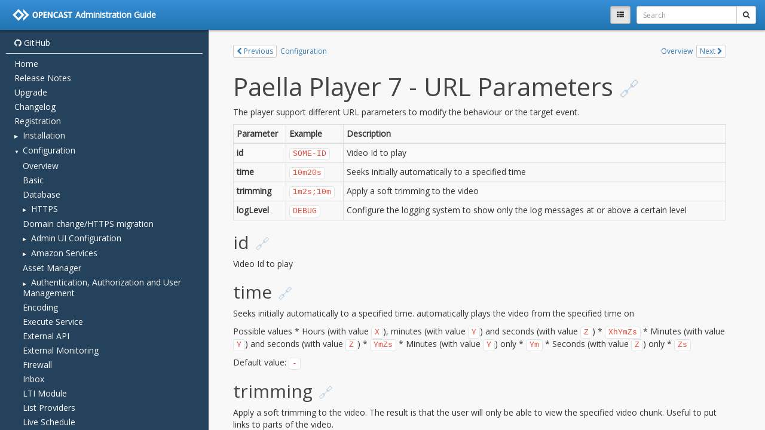

--- FILE ---
content_type: text/html; charset=utf-8
request_url: https://docs.opencast.org/r/16.x/admin/configuration/player/paella.player7/url.parameter/
body_size: 1824
content:
<!DOCTYPE html>
<html lang="en">
<head>
  
  
    <meta charset="utf-8">
    <meta http-equiv="X-UA-Compatible" content="IE=edge">
    <meta name="viewport" content="width=device-width, initial-scale=1.0">
    
    
    
    <link rel="shortcut icon" href="../../../../img/favicon.ico">
    <meta name="viewport" content="width=device-width, initial-scale=1.0, maximum-scale=1.0, user-scalable=0" />
    <title>URL Parameters - Administration Guide</title>
    <link href="../../../../css/bootstrap-3.3.7.min.css" rel="stylesheet">
    <link href="../../../../css/font-awesome-4.7.0.css" rel="stylesheet">
    <link href="../../../../css/base.css" rel="stylesheet">
    <link rel="stylesheet" href="../../../../css/highlight.css">
    <link href="../../../../css/extra.css" rel="stylesheet">
    <!-- HTML5 shim and Respond.js IE8 support of HTML5 elements and media queries -->
    <!--[if lt IE 9]>
        <script src="https://oss.maxcdn.com/libs/html5shiv/3.7.0/html5shiv.js"></script>
        <script src="https://oss.maxcdn.com/libs/respond.js/1.3.0/respond.min.js"></script>
    <![endif]-->

    <script src="../../../../js/jquery-3.2.1.min.js"></script>
    <script src="../../../../js/bootstrap-3.3.7.min.js"></script>
    <script src="../../../../js/highlight.pack.js"></script>
    
    <base target="_top">
    <script>
      var base_url = '../../../..';
      var is_top_frame = false;
        
        var pageToc = [
          {title: "Paella Player 7 - URL Parameters", url: "#_top", children: [
              {title: "id", url: "#id" },
              {title: "time", url: "#time" },
              {title: "trimming", url: "#trimming" },
              {title: "logLevel", url: "#loglevel" },
              {title: "Example", url: "#example" },
              {title: "Security Parameters", url: "#security-parameters" },
          ]},
        ];

    </script>
    <script src="../../../../js/base.js"></script>
      <script src="../../../../javascript/extra.js"></script>
      <script src="../../../../javascript/popper.js"></script>
      <script src="../../../../javascript/tippy.js"></script> 
</head>

<body>
<script>
if (is_top_frame) { $('body').addClass('wm-top-page'); }
</script>



<div class="container-fluid wm-page-content">
  <a name="_top"></a>
    

    
    
      
    

  <div class="row wm-article-nav-buttons" role="navigation" aria-label="navigation">
    
    <div class="wm-article-nav pull-right">
      <a href="../plugins/" class="btn btn-xs btn-default pull-right">
        Next
        <i class="fa fa-chevron-right" aria-hidden="true"></i>
      </a>
      <a href="../plugins/" class="btn btn-xs btn-link">
        Overview
      </a>
    </div>
    
    <div class="wm-article-nav">
      <a href="../configuration/" class="btn btn-xs btn-default pull-left">
        <i class="fa fa-chevron-left" aria-hidden="true"></i>
        Previous</a><a href="../configuration/" class="btn btn-xs btn-link">
        Configuration
      </a>
    </div>
    
  </div>

    

    <h1 id="paella-player-7-url-parameters">Paella Player 7 - URL Parameters</h1>
<p>The player support different URL parameters to modify the behaviour or the target event.</p>
<table>
<thead>
<tr>
<th>Parameter</th>
<th>Example</th>
<th>Description</th>
</tr>
</thead>
<tbody>
<tr>
<td><strong>id</strong></td>
<td><code>SOME-ID</code></td>
<td>Video Id to play</td>
</tr>
<tr>
<td><strong>time</strong></td>
<td><code>10m20s</code></td>
<td>Seeks initially automatically to a specified time</td>
</tr>
<tr>
<td><strong>trimming</strong></td>
<td><code>1m2s;10m</code></td>
<td>Apply a soft trimming to the video</td>
</tr>
<tr>
<td><strong>logLevel</strong></td>
<td><code>DEBUG</code></td>
<td>Configure the logging system to show only the log messages at or above a certain level</td>
</tr>
</tbody>
</table>
<h2 id="id">id</h2>
<p>Video Id to play</p>
<h2 id="time">time</h2>
<p>Seeks initially automatically to a specified time.
automatically plays the video from the specified time on</p>
<p>Possible values
* Hours (with value <code>X</code>), minutes (with value <code>Y</code>) and seconds (with value <code>Z</code>)
    * <code>XhYmZs</code>
* Minutes (with value <code>Y</code>) and seconds (with value <code>Z</code>)
    * <code>YmZs</code>
* Minutes (with value <code>Y</code>) only
    * <code>Ym</code>
* Seconds (with value <code>Z</code>) only
    * <code>Zs</code></p>
<p>Default value: <code>-</code>    </p>
<h2 id="trimming">trimming</h2>
<p>Apply a soft trimming to the video.
The result is that the user will only be able to view the specified video chunk. Useful to put links to parts of the video.</p>
<p>Possible values
* <code>&lt;start time&gt;;&lt;end time&gt;</code></p>
<p>The separator between <code>&lt;start time&gt;</code> and <code>&lt;end time&gt;</code> must be a semicolon <code>;</code></p>
<p>Time in <code>XhYmZs</code> format:
* Hours (with value <code>X</code>), minutes (with value <code>Y</code>) and seconds (with value <code>Z</code>)
    * <code>XhYmZs</code>
* Minutes (with value <code>Y</code>) and seconds (with value <code>Z</code>)
    * <code>YmZs</code>
* Minutes (with value <code>Y</code>) only
    * <code>Ym</code>
* Seconds (with value <code>Z</code>) only
    * <code>Zs</code></p>
<p>Default value: <code>-</code></p>
<h2 id="loglevel">logLevel</h2>
<p>The log level parameter allows developers to configure the logging system to show only the log messages at or above a certain level.</p>
<p>Possible values
* <code>ERROR</code>
* <code>WARN</code>
* <code>INFO</code>
* <code>DEBUG</code>
* <code>VERBOSE</code></p>
<p>Default value: defined in <code>config.json</code> file</p>
<h2 id="example">Example</h2>
<p>http://YOUR.SERVER/paella/ui/watch.html?id=SOME-ID&amp;time=3m30s</p>
<h2 id="security-parameters">Security Parameters</h2>
<p>If Stream Security is enabled, there will be additional parameters. For further information, kindly refer to the <a href="../../../stream-security/stream-security-overview/">stream security section</a>.</p>

  <br>
    

    
    
      
    

  <div class="row wm-article-nav-buttons" role="navigation" aria-label="navigation">
    
    <div class="wm-article-nav pull-right">
      <a href="../plugins/" class="btn btn-xs btn-default pull-right">
        Next
        <i class="fa fa-chevron-right" aria-hidden="true"></i>
      </a>
      <a href="../plugins/" class="btn btn-xs btn-link">
        Overview
      </a>
    </div>
    
    <div class="wm-article-nav">
      <a href="../configuration/" class="btn btn-xs btn-default pull-left">
        <i class="fa fa-chevron-left" aria-hidden="true"></i>
        Previous</a><a href="../configuration/" class="btn btn-xs btn-link">
        Configuration
      </a>
    </div>
    
  </div>

    <br>
</div>

<footer class="container-fluid wm-page-content">
      <p>
        <a href="https://github.com/opencast/opencast/edit/develop/docs/guides/admin/docs/configuration/player/paella.player7/url.parameter.md"><i class="fa fa-github"></i>
Edit on GitHub</a>
      </p>
  <p>Documentation built with <a href="https://www.mkdocs.org/">MkDocs</a> using <a href="https://github.com/gristlabs/mkdocs-windmill">Windmill</a> theme by Grist Labs.</p>
</footer>

</body>
</html>

--- FILE ---
content_type: text/html; charset=utf-8
request_url: https://docs.opencast.org/r/16.x/admin/
body_size: 5672
content:
<!DOCTYPE html>
<html lang="en">
<head>
  
  
    <meta charset="utf-8">
    <meta http-equiv="X-UA-Compatible" content="IE=edge">
    <meta name="viewport" content="width=device-width, initial-scale=1.0">
    <meta name="description" content="None">
    
    
    <link rel="shortcut icon" href="./img/favicon.ico">
    <meta name="viewport" content="width=device-width, initial-scale=1.0, maximum-scale=1.0, user-scalable=0" />
    <title>Administration Guide</title>
    <link href="./css/bootstrap-3.3.7.min.css" rel="stylesheet">
    <link href="./css/font-awesome-4.7.0.css" rel="stylesheet">
    <link href="./css/base.css" rel="stylesheet">
    <link rel="stylesheet" href="./css/highlight.css">
    <link href="css/extra.css" rel="stylesheet">
    <!-- HTML5 shim and Respond.js IE8 support of HTML5 elements and media queries -->
    <!--[if lt IE 9]>
        <script src="https://oss.maxcdn.com/libs/html5shiv/3.7.0/html5shiv.js"></script>
        <script src="https://oss.maxcdn.com/libs/respond.js/1.3.0/respond.min.js"></script>
    <![endif]-->

    <script src="./js/jquery-3.2.1.min.js"></script>
    <script src="./js/bootstrap-3.3.7.min.js"></script>
    <script src="./js/highlight.pack.js"></script>
    
      <script src="./js/elasticlunr.min.js"></script>
    
    <base target="_top">
    <script>
      var base_url = '.';
      var is_top_frame = (window === window.parent);
        
        var pageToc = [
          {title: "Opencast 16 Administration Guide", url: "#_top", children: [
              {title: "The Software", url: "#the-software" },
              {title: "Release Documentation", url: "#release-documentation" },
          ]},
        ];

    </script>
    <script src="./js/base.js"></script>
      <script src="javascript/extra.js"></script>
      <script src="javascript/popper.js"></script>
      <script src="javascript/tippy.js"></script> 
</head>

<body>
<script>
if (is_top_frame) { $('body').addClass('wm-top-page'); }
</script>

<nav class="navbar wm-page-top-frame">
  <div class="container-fluid wm-top-container">
    
    <div class="wm-top-tool pull-right wm-vcenter">
      <form class="dropdown wm-vcentered" id="wm-search-form" action="./search.html">
        
        <button id="wm-search-show" class="btn btn-sm btn-default" type="submit"
          ><i class="fa fa-search" aria-hidden="true"></i></button>

        <div class="input-group input-group-sm wm-top-search">
          <input type="text" name="q" class="form-control" id="mkdocs-search-query" placeholder="Search" autocomplete="off">
          <span class="input-group-btn" role="search">
            
            <button class="btn btn-default dropdown-toggle collapse" data-toggle="dropdown" type="button"><span class="caret"></span></button>
            <ul id="mkdocs-search-results" class="dropdown-menu dropdown-menu-right"></ul>
            <button id="wm-search-go" class="btn btn-default" type="submit"><i class="fa fa-search" aria-hidden="true"></i></button>
          </span>
        </div>
      </form>
    </div>

    
    <div class="wm-top-tool wm-vcenter pull-right wm-small-left">
      <button id="wm-toc-button" type="button" class="btn btn-sm btn-default wm-vcentered"><i class="fa fa-th-list" aria-hidden="true"></i></button>
    </div>

    
    

    
    <a href="" class="wm-top-brand wm-top-link wm-vcenter">
      
        <img class="wm-top-logo" src="./opencast-white.svg"/>
      
      <div class="wm-top-title">
        Administration Guide<br>
        
      </div>
    </a>
  </div>
</nav>

  <div id="main-content" class="wm-page-top-frame">
    
<nav class="wm-toc-pane">
  
    <ul class="wm-toctree wm-toc-repo">
      <li class="wm-toc-li wm-toc-lev1">
      <a class="wm-article-link wm-toc-text" href="https://github.com/opencast/opencast">
        <i class="fa fa-github"></i>

        GitHub
      </a>
      </li>
    </ul>
  <ul class="wm-toctree">
        <li class="wm-toc-li wm-toc-lev1 "><a href="" class="wm-article-link wm-toc-text">Home</a>
</li>
        <li class="wm-toc-li wm-toc-lev1 "><a href="releasenotes/" class="wm-article-link wm-toc-text">Release Notes</a>
</li>
        <li class="wm-toc-li wm-toc-lev1 "><a href="upgrade/" class="wm-article-link wm-toc-text">Upgrade</a>
</li>
        <li class="wm-toc-li wm-toc-lev1 "><a href="changelog/" class="wm-article-link wm-toc-text">Changelog</a>
</li>
        <li class="wm-toc-li wm-toc-lev1 "><a href="registration/" class="wm-article-link wm-toc-text">Registration</a>
</li>
        <li class="wm-toc-li wm-toc-lev1 wm-toc-opener"><span class="wm-toc-text">Installation</span>
</li>
<li class="wm-toc-li-nested collapse">
  <ul class="wm-toctree">
      <li class="wm-toc-li wm-toc-lev2 "><a href="installation/" class="wm-article-link wm-toc-text">Overview</a>
</li>
      <li class="wm-toc-li wm-toc-lev2 "><a href="installation/server-requirements/" class="wm-article-link wm-toc-text">Hardware Requirements</a>
</li>
      <li class="wm-toc-li wm-toc-lev2 "><a href="installation/java-version/" class="wm-article-link wm-toc-text">Java Versions</a>
</li>
      <li class="wm-toc-li wm-toc-lev2 "><a href="installation/multiple-servers/" class="wm-article-link wm-toc-text">Multiple Servers</a>
</li>
      <li class="wm-toc-li wm-toc-lev2 wm-toc-opener"><span class="wm-toc-text">Installation from Source</span>
</li>
<li class="wm-toc-li-nested collapse">
  <ul class="wm-toctree">
      <li class="wm-toc-li wm-toc-lev3 "><a href="installation/source-linux/" class="wm-article-link wm-toc-text">Linux</a>
</li>
      <li class="wm-toc-li wm-toc-lev3 "><a href="installation/source-macosx/" class="wm-article-link wm-toc-text">MacOS X</a>
</li>
  </ul>
</li>

      <li class="wm-toc-li wm-toc-lev2 wm-toc-opener"><span class="wm-toc-text">Installation from Package</span>
</li>
<li class="wm-toc-li-nested collapse">
  <ul class="wm-toctree">
      <li class="wm-toc-li wm-toc-lev3 "><a href="installation/debs/" class="wm-article-link wm-toc-text">Debian/Ubuntu</a>
</li>
      <li class="wm-toc-li wm-toc-lev3 "><a href="installation/rpm-el/" class="wm-article-link wm-toc-text">RHEL/CentOS Stream 8/9</a>
</li>
  </ul>
</li>

      <li class="wm-toc-li wm-toc-lev2 wm-toc-opener"><span class="wm-toc-text">Installation via script</span>
</li>
<li class="wm-toc-li-nested collapse">
  <ul class="wm-toctree">
      <li class="wm-toc-li wm-toc-lev3 "><a href="installation/ansible/" class="wm-article-link wm-toc-text">Ansible</a>
</li>
  </ul>
</li>

      <li class="wm-toc-li wm-toc-lev2 wm-toc-opener"><span class="wm-toc-text">Installation with Docker</span>
</li>
<li class="wm-toc-li-nested collapse">
  <ul class="wm-toctree">
      <li class="wm-toc-li wm-toc-lev3 "><a href="installation/docker-local/" class="wm-article-link wm-toc-text">Testing Locally</a>
</li>
  </ul>
</li>

      <li class="wm-toc-li wm-toc-lev2 "><a href="installation/prereleases/" class="wm-article-link wm-toc-text">Prerelease Testing</a>
</li>
  </ul>
</li>

        <li class="wm-toc-li wm-toc-lev1 wm-toc-opener"><span class="wm-toc-text">Configuration</span>
</li>
<li class="wm-toc-li-nested collapse">
  <ul class="wm-toctree">
      <li class="wm-toc-li wm-toc-lev2 "><a href="configuration/" class="wm-article-link wm-toc-text">Overview</a>
</li>
      <li class="wm-toc-li wm-toc-lev2 "><a href="configuration/basic/" class="wm-article-link wm-toc-text">Basic</a>
</li>
      <li class="wm-toc-li wm-toc-lev2 "><a href="configuration/database/" class="wm-article-link wm-toc-text">Database</a>
</li>
      <li class="wm-toc-li wm-toc-lev2 wm-toc-opener"><span class="wm-toc-text">HTTPS</span>
</li>
<li class="wm-toc-li-nested collapse">
  <ul class="wm-toctree">
      <li class="wm-toc-li wm-toc-lev3 "><a href="configuration/https/" class="wm-article-link wm-toc-text">Overview</a>
</li>
      <li class="wm-toc-li wm-toc-lev3 "><a href="configuration/https/nginx/" class="wm-article-link wm-toc-text">Using Nginx</a>
</li>
      <li class="wm-toc-li wm-toc-lev3 "><a href="configuration/https/apache-httpd/" class="wm-article-link wm-toc-text">Using Apache httpd</a>
</li>
      <li class="wm-toc-li wm-toc-lev3 "><a href="configuration/https/opencast.only/" class="wm-article-link wm-toc-text">Internal HTTPS</a>
</li>
      <li class="wm-toc-li wm-toc-lev3 "><a href="configuration/https/self-signed-certificates/" class="wm-article-link wm-toc-text">Self-Signed Certificates</a>
</li>
  </ul>
</li>

      <li class="wm-toc-li wm-toc-lev2 "><a href="configuration/migration-domain-https/" class="wm-article-link wm-toc-text">Domain change/HTTPS migration</a>
</li>
      <li class="wm-toc-li wm-toc-lev2 wm-toc-opener"><span class="wm-toc-text">Admin UI Configuration</span>
</li>
<li class="wm-toc-li-nested collapse">
  <ul class="wm-toctree">
      <li class="wm-toc-li wm-toc-lev3 "><a href="configuration/admin-ui/capture-agent-access/" class="wm-article-link wm-toc-text">Capture-Agent Access</a>
</li>
      <li class="wm-toc-li wm-toc-lev3 "><a href="configuration/admin-ui/event-filters/" class="wm-article-link wm-toc-text">Event Filters</a>
</li>
      <li class="wm-toc-li wm-toc-lev3 "><a href="configuration/admin-ui/languages/" class="wm-article-link wm-toc-text">Languages</a>
</li>
      <li class="wm-toc-li wm-toc-lev3 "><a href="configuration/admin-ui/asset-upload/" class="wm-article-link wm-toc-text">Manual Asset Upload</a>
</li>
      <li class="wm-toc-li wm-toc-lev3 "><a href="configuration/admin-ui/new-admin-ui/" class="wm-article-link wm-toc-text">New Admin UI</a>
</li>
      <li class="wm-toc-li wm-toc-lev3 "><a href="configuration/admin-ui/role-based-visibility/" class="wm-article-link wm-toc-text">Role-based Visibility</a>
</li>
      <li class="wm-toc-li wm-toc-lev3 "><a href="configuration/admin-ui/statistics/" class="wm-article-link wm-toc-text">Statistics</a>
</li>
      <li class="wm-toc-li wm-toc-lev3 "><a href="configuration/admin-ui/thumbnails/" class="wm-article-link wm-toc-text">Thumbnails</a>
</li>
      <li class="wm-toc-li wm-toc-lev3 "><a href="configuration/admin-ui/about/" class="wm-article-link wm-toc-text">Imprint and Privacy Statement</a>
</li>
  </ul>
</li>

      <li class="wm-toc-li wm-toc-lev2 wm-toc-opener"><span class="wm-toc-text">Amazon Services</span>
</li>
<li class="wm-toc-li-nested collapse">
  <ul class="wm-toctree">
      <li class="wm-toc-li wm-toc-lev3 "><a href="configuration/awss3archive/" class="wm-article-link wm-toc-text">Amazon S3 Archive Storage</a>
</li>
      <li class="wm-toc-li wm-toc-lev3 "><a href="configuration/awss3distribution/" class="wm-article-link wm-toc-text">Amazon S3 Distribution</a>
</li>
  </ul>
</li>

      <li class="wm-toc-li wm-toc-lev2 "><a href="configuration/asset-manager/" class="wm-article-link wm-toc-text">Asset Manager</a>
</li>
      <li class="wm-toc-li wm-toc-lev2 wm-toc-opener"><span class="wm-toc-text">Authentication, Authorization and User Management</span>
</li>
<li class="wm-toc-li-nested collapse">
  <ul class="wm-toctree">
      <li class="wm-toc-li wm-toc-lev3 "><a href="configuration/security/" class="wm-article-link wm-toc-text">General Security</a>
</li>
      <li class="wm-toc-li wm-toc-lev3 "><a href="configuration/acl/" class="wm-article-link wm-toc-text">Access Control Lists</a>
</li>
      <li class="wm-toc-li wm-toc-lev3 "><a href="configuration/security.aai/" class="wm-article-link wm-toc-text">Authentication and Authorization Infrastructure (AAI)</a>
</li>
      <li class="wm-toc-li wm-toc-lev3 "><a href="configuration/security.cas/" class="wm-article-link wm-toc-text">Central Authentication Service (CAS)</a>
</li>
      <li class="wm-toc-li wm-toc-lev3 "><a href="configuration/security.ldap/" class="wm-article-link wm-toc-text">LDAP Authentication and Authorization (without CAS)</a>
</li>
      <li class="wm-toc-li wm-toc-lev3 "><a href="configuration/security.jwt/" class="wm-article-link wm-toc-text">JWT-based Authentication and Authorization (e.g. for OIDC)</a>
</li>
      <li class="wm-toc-li wm-toc-lev3 "><a href="configuration/security.user.moodle/" class="wm-article-link wm-toc-text">Moodle User Provider</a>
</li>
      <li class="wm-toc-li wm-toc-lev3 "><a href="configuration/security.user.sakai/" class="wm-article-link wm-toc-text">Sakai User Provider</a>
</li>
      <li class="wm-toc-li wm-toc-lev3 "><a href="configuration/security.user.brightspace/" class="wm-article-link wm-toc-text">Brightspace User Provider</a>
</li>
      <li class="wm-toc-li wm-toc-lev3 "><a href="configuration/security.user.canvas/" class="wm-article-link wm-toc-text">Canvas User Provider</a>
</li>
  </ul>
</li>

      <li class="wm-toc-li wm-toc-lev2 "><a href="configuration/encoding/" class="wm-article-link wm-toc-text">Encoding</a>
</li>
      <li class="wm-toc-li wm-toc-lev2 "><a href="configuration/execute/" class="wm-article-link wm-toc-text">Execute Service</a>
</li>
      <li class="wm-toc-li wm-toc-lev2 "><a href="configuration/external-api/" class="wm-article-link wm-toc-text">External API</a>
</li>
      <li class="wm-toc-li wm-toc-lev2 "><a href="configuration/monitoring/" class="wm-article-link wm-toc-text">External Monitoring</a>
</li>
      <li class="wm-toc-li wm-toc-lev2 "><a href="configuration/firewall/" class="wm-article-link wm-toc-text">Firewall</a>
</li>
      <li class="wm-toc-li wm-toc-lev2 "><a href="configuration/inbox/" class="wm-article-link wm-toc-text">Inbox</a>
</li>
      <li class="wm-toc-li wm-toc-lev2 "><a href="configuration/ltimodule/" class="wm-article-link wm-toc-text">LTI Module</a>
</li>
      <li class="wm-toc-li wm-toc-lev2 "><a href="configuration/listproviders/" class="wm-article-link wm-toc-text">List Providers</a>
</li>
      <li class="wm-toc-li wm-toc-lev2 "><a href="configuration/liveschedule/" class="wm-article-link wm-toc-text">Live Schedule</a>
</li>
      <li class="wm-toc-li wm-toc-lev2 "><a href="configuration/load/" class="wm-article-link wm-toc-text">Load</a>
</li>
      <li class="wm-toc-li wm-toc-lev2 "><a href="configuration/log/" class="wm-article-link wm-toc-text">Logging</a>
</li>
      <li class="wm-toc-li wm-toc-lev2 "><a href="configuration/mediamodule.configuration/" class="wm-article-link wm-toc-text">Media Module</a>
</li>
      <li class="wm-toc-li wm-toc-lev2 "><a href="configuration/metadata/" class="wm-article-link wm-toc-text">Metadata</a>
</li>
      <li class="wm-toc-li wm-toc-lev2 "><a href="configuration/metrics/" class="wm-article-link wm-toc-text">Metrics (OpenMetrics, Prometheus)</a>
</li>
      <li class="wm-toc-li wm-toc-lev2 "><a href="configuration/multi.tenancy/" class="wm-article-link wm-toc-text">Multi Tenancy</a>
</li>
      <li class="wm-toc-li wm-toc-lev2 "><a href="configuration/oaipmh/" class="wm-article-link wm-toc-text">OAI-PMH</a>
</li>
      <li class="wm-toc-li wm-toc-lev2 wm-toc-opener"><span class="wm-toc-text">Player</span>
</li>
<li class="wm-toc-li-nested collapse">
  <ul class="wm-toctree">
      <li class="wm-toc-li wm-toc-lev3 "><a href="configuration/player/player.overview/" class="wm-article-link wm-toc-text">Overview</a>
</li>
      <li class="wm-toc-li wm-toc-lev3 wm-toc-opener"><span class="wm-toc-text">Paella player 7</span>
</li>
<li class="wm-toc-li-nested collapse">
  <ul class="wm-toctree">
      <li class="wm-toc-li wm-toc-lev4 "><a href="configuration/player/paella.player7/configuration/" class="wm-article-link wm-toc-text">Configuration</a>
</li>
      <li class="wm-toc-li wm-toc-lev4 "><a href="configuration/player/paella.player7/url.parameter/" class="wm-article-link wm-toc-text">URL Parameters</a>
</li>
      <li class="wm-toc-li wm-toc-lev4 wm-toc-opener"><span class="wm-toc-text">Paella plugins</span>
</li>
<li class="wm-toc-li-nested collapse">
  <ul class="wm-toctree">
      <li class="wm-toc-li wm-toc-lev5 "><a href="configuration/player/paella.player7/plugins/" class="wm-article-link wm-toc-text">Overview</a>
</li>
      <li class="wm-toc-li wm-toc-lev5 "><a href="configuration/player/paella.player7/plugins/org.opencast.paella.cookieconsent/" class="wm-article-link wm-toc-text">org.opencast.paella.cookieconsent</a>
</li>
      <li class="wm-toc-li wm-toc-lev5 "><a href="configuration/player/paella.player7/plugins/org.opencast.paella.descriptionPlugin/" class="wm-article-link wm-toc-text">org.opencast.paella.descriptionPlugin</a>
</li>
      <li class="wm-toc-li wm-toc-lev5 "><a href="configuration/player/paella.player7/plugins/org.opencast.paella.downloadsPlugin/" class="wm-article-link wm-toc-text">org.opencast.paella.downloadsPlugin</a>
</li>
      <li class="wm-toc-li wm-toc-lev5 "><a href="configuration/player/paella.player7/plugins/org.opencast.paella.editorPlugin/" class="wm-article-link wm-toc-text">org.opencast.paella.editorPlugin</a>
</li>
      <li class="wm-toc-li wm-toc-lev5 "><a href="configuration/player/paella.player7/plugins/org.opencast.paella.episodesFromSeries/" class="wm-article-link wm-toc-text">org.opencast.paella.episodesFromSeries</a>
</li>
      <li class="wm-toc-li wm-toc-lev5 "><a href="configuration/player/paella.player7/plugins/org.opencast.paella.loginPlugin/" class="wm-article-link wm-toc-text">org.opencast.paella.loginPlugin</a>
</li>
      <li class="wm-toc-li wm-toc-lev5 "><a href="configuration/player/paella.player7/plugins/org.opencast.paella.opencast.userTrackingDataPlugin/" class="wm-article-link wm-toc-text">org.opencast.paella.opencast.userTrackingDataPlugin</a>
</li>
      <li class="wm-toc-li wm-toc-lev5 "><a href="configuration/player/paella.player7/plugins/org.opencast.paella.matomo.userTrackingDataPlugin/" class="wm-article-link wm-toc-text">org.opencast.paella.matomo.userTrackingDataPlugin</a>
</li>
      <li class="wm-toc-li wm-toc-lev5 "><a href="configuration/player/paella.player7/plugins/org.opencast.paella.transcriptionsPlugin/" class="wm-article-link wm-toc-text">org.opencast.paella.transcriptionsPlugin</a>
</li>
      <li class="wm-toc-li wm-toc-lev5 "><a href="configuration/player/paella.player7/plugins/org.opencast.paella.versionButton/" class="wm-article-link wm-toc-text">org.opencast.paella.versionButton.js</a>
</li>
  </ul>
</li>

  </ul>
</li>

  </ul>
</li>

      <li class="wm-toc-li wm-toc-lev2 "><a href="configuration/playlists/" class="wm-article-link wm-toc-text">Playlists</a>
</li>
      <li class="wm-toc-li wm-toc-lev2 "><a href="configuration/plugin-management/" class="wm-article-link wm-toc-text">Plugin Management</a>
</li>
      <li class="wm-toc-li wm-toc-lev2 wm-toc-opener"><span class="wm-toc-text">Search Index</span>
</li>
<li class="wm-toc-li-nested collapse">
  <ul class="wm-toctree">
      <li class="wm-toc-li wm-toc-lev3 "><a href="configuration/searchindex/" class="wm-article-link wm-toc-text">Overview</a>
</li>
      <li class="wm-toc-li wm-toc-lev3 "><a href="configuration/searchindex/elasticsearch/" class="wm-article-link wm-toc-text">Elasticsearch</a>
</li>
  </ul>
</li>

      <li class="wm-toc-li wm-toc-lev2 "><a href="configuration/serving-static-files/" class="wm-article-link wm-toc-text">Serving Static Files</a>
</li>
      <li class="wm-toc-li wm-toc-lev2 wm-toc-opener"><span class="wm-toc-text">Stream Security</span>
</li>
<li class="wm-toc-li-nested collapse">
  <ul class="wm-toctree">
      <li class="wm-toc-li wm-toc-lev3 "><a href="configuration/stream-security/stream-security-overview/" class="wm-article-link wm-toc-text">Overview</a>
</li>
      <li class="wm-toc-li wm-toc-lev3 "><a href="configuration/stream-security/stream-security-config/" class="wm-article-link wm-toc-text">Configuration</a>
</li>
  </ul>
</li>

      <li class="wm-toc-li wm-toc-lev2 "><a href="configuration/studio/" class="wm-article-link wm-toc-text">Studio</a>
</li>
      <li class="wm-toc-li wm-toc-lev2 "><a href="configuration/subtitles/" class="wm-article-link wm-toc-text">Subtitles</a>
</li>
      <li class="wm-toc-li wm-toc-lev2 wm-toc-opener"><span class="wm-toc-text">Termination State</span>
</li>
<li class="wm-toc-li-nested collapse">
  <ul class="wm-toctree">
      <li class="wm-toc-li wm-toc-lev3 "><a href="configuration/terminationstate/" class="wm-article-link wm-toc-text">Basic</a>
</li>
      <li class="wm-toc-li wm-toc-lev3 "><a href="configuration/terminationstate.aws.autoscaling/" class="wm-article-link wm-toc-text">AWS AutoScaling</a>
</li>
  </ul>
</li>

      <li class="wm-toc-li wm-toc-lev2 "><a href="configuration/textextraction/" class="wm-article-link wm-toc-text">Text Extraction</a>
</li>
      <li class="wm-toc-li wm-toc-lev2 "><a href="configuration/timelinepreviews/" class="wm-article-link wm-toc-text">Timeline Previews</a>
</li>
      <li class="wm-toc-li wm-toc-lev2 wm-toc-opener"><span class="wm-toc-text">Transcription configuration</span>
</li>
<li class="wm-toc-li-nested collapse">
  <ul class="wm-toctree">
      <li class="wm-toc-li wm-toc-lev3 "><a href="configuration/transcription.configuration/amberscripttranscripts/" class="wm-article-link wm-toc-text">AmberScript</a>
</li>
      <li class="wm-toc-li wm-toc-lev3 "><a href="configuration/transcription.configuration/googlespeechtranscripts/" class="wm-article-link wm-toc-text">Google Speech</a>
</li>
      <li class="wm-toc-li wm-toc-lev3 "><a href="configuration/transcription.configuration/watsontranscripts/" class="wm-article-link wm-toc-text">IBM Watson</a>
</li>
      <li class="wm-toc-li wm-toc-lev3 "><a href="configuration/transcription.configuration/microsoftazuretranscripts/" class="wm-article-link wm-toc-text">Microsoft Azure</a>
</li>
      <li class="wm-toc-li wm-toc-lev3 "><a href="configuration/transcription.configuration/vosk/" class="wm-article-link wm-toc-text">Vosk</a>
</li>
      <li class="wm-toc-li wm-toc-lev3 "><a href="configuration/transcription.configuration/whisper/" class="wm-article-link wm-toc-text">Whisper</a>
</li>
      <li class="wm-toc-li wm-toc-lev3 "><a href="configuration/transcription.configuration/whispercpp/" class="wm-article-link wm-toc-text">WhisperC++</a>
</li>
  </ul>
</li>

      <li class="wm-toc-li wm-toc-lev2 "><a href="configuration/user-statistics.and.privacy/" class="wm-article-link wm-toc-text">User Statistics and Privacy Configuration</a>
</li>
      <li class="wm-toc-li wm-toc-lev2 wm-toc-opener"><span class="wm-toc-text">Video Editor</span>
</li>
<li class="wm-toc-li-nested collapse">
  <ul class="wm-toctree">
      <li class="wm-toc-li wm-toc-lev3 "><a href="configuration/videoeditor.overview/" class="wm-article-link wm-toc-text">Overview</a>
</li>
      <li class="wm-toc-li wm-toc-lev3 "><a href="configuration/videoeditor.architecture/" class="wm-article-link wm-toc-text">Architecture</a>
</li>
      <li class="wm-toc-li wm-toc-lev3 "><a href="configuration/videoeditor.frontend/" class="wm-article-link wm-toc-text">Frontend</a>
</li>
      <li class="wm-toc-li wm-toc-lev3 "><a href="configuration/videoeditor.workflow-operation/" class="wm-article-link wm-toc-text">Workflow Operations</a>
</li>
  </ul>
</li>

      <li class="wm-toc-li wm-toc-lev2 "><a href="configuration/videosegmentation/" class="wm-article-link wm-toc-text">Video Segmentation</a>
</li>
      <li class="wm-toc-li wm-toc-lev2 "><a href="configuration/workflow/" class="wm-article-link wm-toc-text">Workflow</a>
</li>
      <li class="wm-toc-li wm-toc-lev2 "><a href="configuration/streaming-wowza/" class="wm-article-link wm-toc-text">Wowza Streaming Distribution Service</a>
</li>
      <li class="wm-toc-li wm-toc-lev2 "><a href="configuration/youtubepublication/" class="wm-article-link wm-toc-text">YouTube Publication</a>
</li>
  </ul>
</li>

        <li class="wm-toc-li wm-toc-lev1 "><a href="version-support/" class="wm-article-link wm-toc-text">Version Support</a>
</li>
        <li class="wm-toc-li wm-toc-lev1 wm-toc-opener"><span class="wm-toc-text">Workflow Operation Handler</span>
</li>
<li class="wm-toc-li-nested collapse">
  <ul class="wm-toctree">
      <li class="wm-toc-li wm-toc-lev2 "><a href="workflowoperationhandlers/" class="wm-article-link wm-toc-text">Overview</a>
</li>
      <li class="wm-toc-li wm-toc-lev2 "><a href="workflowoperationhandlers/retry-strategies/" class="wm-article-link wm-toc-text">Retry Strategies</a>
</li>
      <li class="wm-toc-li wm-toc-lev2 "><a href="workflowoperationhandlers/add-catalog-woh/" class="wm-article-link wm-toc-text">Add Catalog</a>
</li>
      <li class="wm-toc-li wm-toc-lev2 "><a href="workflowoperationhandlers/analyze-tracks-woh/" class="wm-article-link wm-toc-text">Analyze Tracks</a>
</li>
      <li class="wm-toc-li wm-toc-lev2 "><a href="workflowoperationhandlers/analyze-mediapackage-woh/" class="wm-article-link wm-toc-text">Analyze Mediapackage</a>
</li>
      <li class="wm-toc-li wm-toc-lev2 "><a href="workflowoperationhandlers/analyzeaudio-woh/" class="wm-article-link wm-toc-text">Analyze Audio</a>
</li>
      <li class="wm-toc-li wm-toc-lev2 "><a href="workflowoperationhandlers/animate-woh/" class="wm-article-link wm-toc-text">Animate</a>
</li>
      <li class="wm-toc-li wm-toc-lev2 "><a href="workflowoperationhandlers/amberscript-start-transcription-woh/" class="wm-article-link wm-toc-text">AmberScript Start Transcription</a>
</li>
      <li class="wm-toc-li wm-toc-lev2 "><a href="workflowoperationhandlers/amberscript-attach-transcription-woh/" class="wm-article-link wm-toc-text">AmberScript Attach Transcription</a>
</li>
      <li class="wm-toc-li wm-toc-lev2 "><a href="workflowoperationhandlers/assert-woh/" class="wm-article-link wm-toc-text">Assert</a>
</li>
      <li class="wm-toc-li wm-toc-lev2 "><a href="workflowoperationhandlers/snapshot-woh/" class="wm-article-link wm-toc-text">Asset Snapshot</a>
</li>
      <li class="wm-toc-li wm-toc-lev2 "><a href="workflowoperationhandlers/asset-delete-woh/" class="wm-article-link wm-toc-text">Asset Delete</a>
</li>
      <li class="wm-toc-li wm-toc-lev2 "><a href="workflowoperationhandlers/attach-watson-transcription-woh/" class="wm-article-link wm-toc-text">Attach Watson Transcription</a>
</li>
      <li class="wm-toc-li wm-toc-lev2 "><a href="workflowoperationhandlers/changetype-woh/" class="wm-article-link wm-toc-text">Change Type</a>
</li>
      <li class="wm-toc-li wm-toc-lev2 "><a href="workflowoperationhandlers/cleanup-woh/" class="wm-article-link wm-toc-text">Cleanup</a>
</li>
      <li class="wm-toc-li wm-toc-lev2 "><a href="workflowoperationhandlers/comment-woh/" class="wm-article-link wm-toc-text">Comment</a>
</li>
      <li class="wm-toc-li wm-toc-lev2 "><a href="workflowoperationhandlers/composite-woh/" class="wm-article-link wm-toc-text">Composite</a>
</li>
      <li class="wm-toc-li wm-toc-lev2 "><a href="workflowoperationhandlers/concat-woh/" class="wm-article-link wm-toc-text">Concat</a>
</li>
      <li class="wm-toc-li wm-toc-lev2 "><a href="workflowoperationhandlers/conditional-config-woh/" class="wm-article-link wm-toc-text">Conditional Config</a>
</li>
      <li class="wm-toc-li wm-toc-lev2 "><a href="workflowoperationhandlers/configure-by-dcterm-woh/" class="wm-article-link wm-toc-text">Configure-By-DCTerm</a>
</li>
      <li class="wm-toc-li wm-toc-lev2 "><a href="workflowoperationhandlers/copy-woh/" class="wm-article-link wm-toc-text">Copy</a>
</li>
      <li class="wm-toc-li wm-toc-lev2 "><a href="workflowoperationhandlers/clone-woh/" class="wm-article-link wm-toc-text">Clone</a>
</li>
      <li class="wm-toc-li wm-toc-lev2 "><a href="workflowoperationhandlers/coverimage-woh/" class="wm-article-link wm-toc-text">Cover Image</a>
</li>
      <li class="wm-toc-li wm-toc-lev2 "><a href="workflowoperationhandlers/cropvideo-woh/" class="wm-article-link wm-toc-text">Crop Video</a>
</li>
      <li class="wm-toc-li wm-toc-lev2 "><a href="workflowoperationhandlers/cut-marks-to-smil-woh/" class="wm-article-link wm-toc-text">Cut Marks To Smil</a>
</li>
      <li class="wm-toc-li wm-toc-lev2 "><a href="workflowoperationhandlers/defaults-woh/" class="wm-article-link wm-toc-text">Defaults</a>
</li>
      <li class="wm-toc-li wm-toc-lev2 "><a href="workflowoperationhandlers/demux-woh/" class="wm-article-link wm-toc-text">Demux</a>
</li>
      <li class="wm-toc-li wm-toc-lev2 "><a href="workflowoperationhandlers/duplicate-event-woh/" class="wm-article-link wm-toc-text">Duplicate Event</a>
</li>
      <li class="wm-toc-li wm-toc-lev2 "><a href="workflowoperationhandlers/editor-woh/" class="wm-article-link wm-toc-text">Editor</a>
</li>
      <li class="wm-toc-li wm-toc-lev2 "><a href="workflowoperationhandlers/encode-woh/" class="wm-article-link wm-toc-text">Encode</a>
</li>
      <li class="wm-toc-li wm-toc-lev2 "><a href="workflowoperationhandlers/error-resolution-woh/" class="wm-article-link wm-toc-text">Error Resolution</a>
</li>
      <li class="wm-toc-li wm-toc-lev2 "><a href="workflowoperationhandlers/execute-once-woh/" class="wm-article-link wm-toc-text">Execute Once</a>
</li>
      <li class="wm-toc-li wm-toc-lev2 "><a href="workflowoperationhandlers/execute-many-woh/" class="wm-article-link wm-toc-text">Execute Many</a>
</li>
      <li class="wm-toc-li wm-toc-lev2 "><a href="workflowoperationhandlers/export-wf-properties-woh/" class="wm-article-link wm-toc-text">Export Workflow Properties</a>
</li>
      <li class="wm-toc-li wm-toc-lev2 "><a href="workflowoperationhandlers/extracttext-woh/" class="wm-article-link wm-toc-text">Extract Text</a>
</li>
      <li class="wm-toc-li wm-toc-lev2 "><a href="workflowoperationhandlers/google-speech-attach-transcription-woh/" class="wm-article-link wm-toc-text">Google Speech Attach Transcription</a>
</li>
      <li class="wm-toc-li wm-toc-lev2 "><a href="workflowoperationhandlers/google-speech-start-transcription-woh/" class="wm-article-link wm-toc-text">Google Speech Start Transcription</a>
</li>
      <li class="wm-toc-li wm-toc-lev2 "><a href="workflowoperationhandlers/httpnotify-woh/" class="wm-article-link wm-toc-text">HTTP Notify</a>
</li>
      <li class="wm-toc-li wm-toc-lev2 "><a href="workflowoperationhandlers/image-woh/" class="wm-article-link wm-toc-text">Image</a>
</li>
      <li class="wm-toc-li wm-toc-lev2 "><a href="workflowoperationhandlers/image-convert-woh/" class="wm-article-link wm-toc-text">Image convert</a>
</li>
      <li class="wm-toc-li wm-toc-lev2 "><a href="workflowoperationhandlers/imagetovideo-woh/" class="wm-article-link wm-toc-text">Image to Video</a>
</li>
      <li class="wm-toc-li wm-toc-lev2 "><a href="workflowoperationhandlers/import-wf-properties-woh/" class="wm-article-link wm-toc-text">Import Workflow Properties</a>
</li>
      <li class="wm-toc-li wm-toc-lev2 "><a href="workflowoperationhandlers/incident-woh/" class="wm-article-link wm-toc-text">Incident</a>
</li>
      <li class="wm-toc-li wm-toc-lev2 "><a href="workflowoperationhandlers/include-woh/" class="wm-article-link wm-toc-text">Include</a>
</li>
      <li class="wm-toc-li wm-toc-lev2 "><a href="workflowoperationhandlers/ingestdownload-woh/" class="wm-article-link wm-toc-text">Ingest-Download</a>
</li>
      <li class="wm-toc-li wm-toc-lev2 "><a href="workflowoperationhandlers/inspect-woh/" class="wm-article-link wm-toc-text">Inspect</a>
</li>
      <li class="wm-toc-li wm-toc-lev2 "><a href="workflowoperationhandlers/log-woh/" class="wm-article-link wm-toc-text">Log</a>
</li>
      <li class="wm-toc-li wm-toc-lev2 "><a href="workflowoperationhandlers/mattermost-notify-woh/" class="wm-article-link wm-toc-text">Mattermost Notification Module</a>
</li>
      <li class="wm-toc-li wm-toc-lev2 "><a href="workflowoperationhandlers/metadata-to-acl/" class="wm-article-link wm-toc-text">Metadata to ACL</a>
</li>
      <li class="wm-toc-li wm-toc-lev2 "><a href="workflowoperationhandlers/move-storage-woh/" class="wm-article-link wm-toc-text">Move Storage</a>
</li>
      <li class="wm-toc-li wm-toc-lev2 "><a href="workflowoperationhandlers/microsoft-azure-attach-transcription-woh/" class="wm-article-link wm-toc-text">Microsoft Azure Attach Transcription</a>
</li>
      <li class="wm-toc-li wm-toc-lev2 "><a href="workflowoperationhandlers/microsoft-azure-start-transcription-woh/" class="wm-article-link wm-toc-text">Microsoft Azure Start Transcription</a>
</li>
      <li class="wm-toc-li wm-toc-lev2 "><a href="workflowoperationhandlers/multiencode-woh/" class="wm-article-link wm-toc-text">Multiencode</a>
</li>
      <li class="wm-toc-li wm-toc-lev2 "><a href="workflowoperationhandlers/normalizeaudio-woh/" class="wm-article-link wm-toc-text">Normalize Audio</a>
</li>
      <li class="wm-toc-li wm-toc-lev2 "><a href="workflowoperationhandlers/partial-import-woh/" class="wm-article-link wm-toc-text">Partial Import</a>
</li>
      <li class="wm-toc-li wm-toc-lev2 "><a href="workflowoperationhandlers/postmediapackage-woh/" class="wm-article-link wm-toc-text">Post Media Package</a>
</li>
      <li class="wm-toc-li wm-toc-lev2 "><a href="workflowoperationhandlers/prepareav-woh/" class="wm-article-link wm-toc-text">Prepare A/V</a>
</li>
      <li class="wm-toc-li wm-toc-lev2 "><a href="workflowoperationhandlers/probe-resolution-woh/" class="wm-article-link wm-toc-text">Probe Resolution</a>
</li>
      <li class="wm-toc-li wm-toc-lev2 "><a href="workflowoperationhandlers/process-smil-woh/" class="wm-article-link wm-toc-text">Process Smil</a>
</li>
      <li class="wm-toc-li wm-toc-lev2 "><a href="workflowoperationhandlers/publication-to-workspace-woh/" class="wm-article-link wm-toc-text">Publication to Workspace</a>
</li>
      <li class="wm-toc-li wm-toc-lev2 "><a href="workflowoperationhandlers/publish-configure-aws-woh/" class="wm-article-link wm-toc-text">Publish Configure AWS</a>
</li>
      <li class="wm-toc-li wm-toc-lev2 "><a href="workflowoperationhandlers/publish-configure-woh/" class="wm-article-link wm-toc-text">Publish Configure</a>
</li>
      <li class="wm-toc-li wm-toc-lev2 "><a href="workflowoperationhandlers/publish-engage-aws-woh/" class="wm-article-link wm-toc-text">Publish Engage AWS</a>
</li>
      <li class="wm-toc-li wm-toc-lev2 "><a href="workflowoperationhandlers/publish-engage-woh/" class="wm-article-link wm-toc-text">Publish Engage</a>
</li>
      <li class="wm-toc-li wm-toc-lev2 "><a href="workflowoperationhandlers/publish-oaipmh-woh/" class="wm-article-link wm-toc-text">Publish OAI-PMH</a>
</li>
      <li class="wm-toc-li wm-toc-lev2 "><a href="workflowoperationhandlers/publish-youtube-woh/" class="wm-article-link wm-toc-text">Publish YouTube</a>
</li>
      <li class="wm-toc-li wm-toc-lev2 "><a href="workflowoperationhandlers/rename-files-woh/" class="wm-article-link wm-toc-text">Rename Files</a>
</li>
      <li class="wm-toc-li wm-toc-lev2 "><a href="workflowoperationhandlers/republish-oaipmh-woh/" class="wm-article-link wm-toc-text">Republish OAI-PMH</a>
</li>
      <li class="wm-toc-li wm-toc-lev2 "><a href="workflowoperationhandlers/retract-engage-aws-woh/" class="wm-article-link wm-toc-text">Retract Engage AWS</a>
</li>
      <li class="wm-toc-li wm-toc-lev2 "><a href="workflowoperationhandlers/retract-engage-woh/" class="wm-article-link wm-toc-text">Retract Engage</a>
</li>
      <li class="wm-toc-li wm-toc-lev2 "><a href="workflowoperationhandlers/retract-configure-aws-woh/" class="wm-article-link wm-toc-text">Retract Configure AWS</a>
</li>
      <li class="wm-toc-li wm-toc-lev2 "><a href="workflowoperationhandlers/retract-configure-woh/" class="wm-article-link wm-toc-text">Retract Configure</a>
</li>
      <li class="wm-toc-li wm-toc-lev2 "><a href="workflowoperationhandlers/retract-oaipmh-woh/" class="wm-article-link wm-toc-text">Retract OAI-PMH</a>
</li>
      <li class="wm-toc-li wm-toc-lev2 "><a href="workflowoperationhandlers/retract-partial-aws-woh/" class="wm-article-link wm-toc-text">Retract Partial AWS</a>
</li>
      <li class="wm-toc-li wm-toc-lev2 "><a href="workflowoperationhandlers/retract-partial-woh/" class="wm-article-link wm-toc-text">Retract Partial</a>
</li>
      <li class="wm-toc-li wm-toc-lev2 "><a href="workflowoperationhandlers/retract-youtube-woh/" class="wm-article-link wm-toc-text">Retract YouTube</a>
</li>
      <li class="wm-toc-li wm-toc-lev2 "><a href="workflowoperationhandlers/sanitize-adaptive-woh/" class="wm-article-link wm-toc-text">Sanitize Adaptive</a>
</li>
      <li class="wm-toc-li wm-toc-lev2 "><a href="workflowoperationhandlers/segmentpreviews-woh/" class="wm-article-link wm-toc-text">Segment Previews</a>
</li>
      <li class="wm-toc-li wm-toc-lev2 "><a href="workflowoperationhandlers/segmentvideo-woh/" class="wm-article-link wm-toc-text">Segment Video</a>
</li>
      <li class="wm-toc-li wm-toc-lev2 "><a href="workflowoperationhandlers/select-streams-woh/" class="wm-article-link wm-toc-text">Select Tracks</a>
</li>
      <li class="wm-toc-li wm-toc-lev2 "><a href="workflowoperationhandlers/select-version-woh/" class="wm-article-link wm-toc-text">Select Version</a>
</li>
      <li class="wm-toc-li wm-toc-lev2 "><a href="workflowoperationhandlers/send-email-woh/" class="wm-article-link wm-toc-text">Send Email</a>
</li>
      <li class="wm-toc-li wm-toc-lev2 "><a href="workflowoperationhandlers/series-woh/" class="wm-article-link wm-toc-text">Series</a>
</li>
      <li class="wm-toc-li wm-toc-lev2 "><a href="workflowoperationhandlers/silence-woh/" class="wm-article-link wm-toc-text">Silence</a>
</li>
      <li class="wm-toc-li wm-toc-lev2 "><a href="workflowoperationhandlers/speechtotext-woh/" class="wm-article-link wm-toc-text">Speech to Text</a>
</li>
      <li class="wm-toc-li wm-toc-lev2 "><a href="workflowoperationhandlers/start-watson-transcription-woh/" class="wm-article-link wm-toc-text">Start Watson Transcription</a>
</li>
      <li class="wm-toc-li wm-toc-lev2 "><a href="workflowoperationhandlers/start-workflow-woh/" class="wm-article-link wm-toc-text">Start Workflow</a>
</li>
      <li class="wm-toc-li wm-toc-lev2 "><a href="workflowoperationhandlers/statistics-writer/" class="wm-article-link wm-toc-text">Statistics Writer</a>
</li>
      <li class="wm-toc-li wm-toc-lev2 "><a href="workflowoperationhandlers/subtitle-timeshift-woh/" class="wm-article-link wm-toc-text">Subtitle Timeshift</a>
</li>
      <li class="wm-toc-li wm-toc-lev2 "><a href="workflowoperationhandlers/tag-woh/" class="wm-article-link wm-toc-text">Tag</a>
</li>
      <li class="wm-toc-li wm-toc-lev2 "><a href="workflowoperationhandlers/tag-by-dcterm-woh/" class="wm-article-link wm-toc-text">Tag-By-DCTerm</a>
</li>
      <li class="wm-toc-li wm-toc-lev2 "><a href="workflowoperationhandlers/tag-engage-woh/" class="wm-article-link wm-toc-text">Tag-Engage</a>
</li>
      <li class="wm-toc-li wm-toc-lev2 "><a href="workflowoperationhandlers/timelinepreviews-woh/" class="wm-article-link wm-toc-text">Timelinepreviews</a>
</li>
      <li class="wm-toc-li wm-toc-lev2 "><a href="workflowoperationhandlers/transfer-metadata-woh/" class="wm-article-link wm-toc-text">Transfer Metadata</a>
</li>
      <li class="wm-toc-li wm-toc-lev2 "><a href="workflowoperationhandlers/theme-woh/" class="wm-article-link wm-toc-text">Theme</a>
</li>
      <li class="wm-toc-li wm-toc-lev2 "><a href="workflowoperationhandlers/video-grid-woh/" class="wm-article-link wm-toc-text">Video Grid</a>
</li>
      <li class="wm-toc-li wm-toc-lev2 "><a href="workflowoperationhandlers/waveform-woh/" class="wm-article-link wm-toc-text">Waveform</a>
</li>
      <li class="wm-toc-li wm-toc-lev2 "><a href="workflowoperationhandlers/webvtt-to-cutmarks/" class="wm-article-link wm-toc-text">WebVTT to CutMarks Operation</a>
</li>
      <li class="wm-toc-li wm-toc-lev2 "><a href="workflowoperationhandlers/zip-woh/" class="wm-article-link wm-toc-text">Zip</a>
</li>
  </ul>
</li>

  </ul>
</nav>

    <div class="wm-content-pane">
      <iframe class="wm-article" name="article"></iframe>
    </div>
  </div>

<div class="container-fluid wm-page-content">
  <a name="_top"></a>
    

    
    
      
    

  <div class="row wm-article-nav-buttons" role="navigation" aria-label="navigation">
    
    <div class="wm-article-nav pull-right">
      <a href="releasenotes/" class="btn btn-xs btn-default pull-right">
        Next
        <i class="fa fa-chevron-right" aria-hidden="true"></i>
      </a>
      <a href="releasenotes/" class="btn btn-xs btn-link">
        Release Notes
      </a>
    </div>
    
  </div>

    

    <h1 id="opencast-16-administration-guide">Opencast 16 Administration Guide</h1>
<p>Welcome to the Opencast Universe! Opencast is an open-source enterprise level lecture recording system. The core of the
system delivers functionality for scheduling, media encoding, editing and content delivery. For lecture capture,
Opencast provides capture agent software and third party appliances are available. An awesome community provides new
features and support.</p>
<h2 id="the-software">The Software</h2>
<p>Opencast contains everything you need for scheduling captures, trimming, captioning, and conversion of output media to
several formats and our engage components.  The core can be deployed on one (all-in-one deployment) or many (distributed
deployment) Linux servers so your Opencast installation can grow with the needs of your university.</p>
<h2 id="release-documentation">Release Documentation</h2>
<p>The Opencast Release Documentation is the official Opencast documentation for each release. It contains:</p>
<ul>
<li><a href="releasenotes/">Release Notes</a><ul>
<li><a href="upgrade/">Upgrade</a></li>
<li><a href="changelog/">Changelog</a></li>
</ul>
</li>
<li><a href="installation/">Installation Guides</a></li>
<li><a href="registration/">Registration</a></li>
<li><a href="configuration/">Configuration Guides</a><ul>
<li><a href="configuration/basic/">Basic Configuration</a></li>
<li><a href="configuration/database/">Database Configuration</a></li>
<li><a href="configuration/https/">HTTPS Configuration</a></li>
<li><a href="configuration/workflow/">Workflow Configuration</a></li>
<li><a href="configuration/encoding/">Encoding Configuration</a></li>
<li><a href="configuration/plugin-management/">Plugin Management</a></li>
<li><a href="configuration/metrics/">Metrics (OpenMetrics, Prometheus)</a></li>
<li><a href="configuration/admin-ui/new-admin-ui/">New Admin UI</a></li>
<li><a href="configuration/stream-security/stream-security-overview/">Stream Security</a></li>
<li><a href="configuration/videoeditor.frontend/">Stand-alone Video Editor</a></li>
<li><a href="configuration/studio/">Studio</a></li>
<li><a href="configuration/">more...</a></li>
</ul>
</li>
<li><a href="version-support/">Version Support</a></li>
</ul>

  <br>
    

    
    
      
    

  <div class="row wm-article-nav-buttons" role="navigation" aria-label="navigation">
    
    <div class="wm-article-nav pull-right">
      <a href="releasenotes/" class="btn btn-xs btn-default pull-right">
        Next
        <i class="fa fa-chevron-right" aria-hidden="true"></i>
      </a>
      <a href="releasenotes/" class="btn btn-xs btn-link">
        Release Notes
      </a>
    </div>
    
  </div>

    <br>
</div>

<footer class="container-fluid wm-page-content">
      <p>
        <a href="https://github.com/opencast/opencast/edit/develop/docs/guides/admin/docs/index.md"><i class="fa fa-github"></i>
Edit on GitHub</a>
      </p>
  <p>Documentation built with <a href="https://www.mkdocs.org/">MkDocs</a> using <a href="https://github.com/gristlabs/mkdocs-windmill">Windmill</a> theme by Grist Labs.</p>
</footer>

</body>
</html>
<!--
MkDocs version : 1.6.1
Build Date UTC : 2025-07-11 19:58:11.864082+00:00
-->

--- FILE ---
content_type: text/html; charset=utf-8
request_url: https://docs.opencast.org/r/16.x/admin/configuration/player/paella.player7/url.parameter/
body_size: 1644
content:
<!DOCTYPE html>
<html lang="en">
<head>
  
  
    <meta charset="utf-8">
    <meta http-equiv="X-UA-Compatible" content="IE=edge">
    <meta name="viewport" content="width=device-width, initial-scale=1.0">
    
    
    
    <link rel="shortcut icon" href="../../../../img/favicon.ico">
    <meta name="viewport" content="width=device-width, initial-scale=1.0, maximum-scale=1.0, user-scalable=0" />
    <title>URL Parameters - Administration Guide</title>
    <link href="../../../../css/bootstrap-3.3.7.min.css" rel="stylesheet">
    <link href="../../../../css/font-awesome-4.7.0.css" rel="stylesheet">
    <link href="../../../../css/base.css" rel="stylesheet">
    <link rel="stylesheet" href="../../../../css/highlight.css">
    <link href="../../../../css/extra.css" rel="stylesheet">
    <!-- HTML5 shim and Respond.js IE8 support of HTML5 elements and media queries -->
    <!--[if lt IE 9]>
        <script src="https://oss.maxcdn.com/libs/html5shiv/3.7.0/html5shiv.js"></script>
        <script src="https://oss.maxcdn.com/libs/respond.js/1.3.0/respond.min.js"></script>
    <![endif]-->

    <script src="../../../../js/jquery-3.2.1.min.js"></script>
    <script src="../../../../js/bootstrap-3.3.7.min.js"></script>
    <script src="../../../../js/highlight.pack.js"></script>
    
    <base target="_top">
    <script>
      var base_url = '../../../..';
      var is_top_frame = false;
        
        var pageToc = [
          {title: "Paella Player 7 - URL Parameters", url: "#_top", children: [
              {title: "id", url: "#id" },
              {title: "time", url: "#time" },
              {title: "trimming", url: "#trimming" },
              {title: "logLevel", url: "#loglevel" },
              {title: "Example", url: "#example" },
              {title: "Security Parameters", url: "#security-parameters" },
          ]},
        ];

    </script>
    <script src="../../../../js/base.js"></script>
      <script src="../../../../javascript/extra.js"></script>
      <script src="../../../../javascript/popper.js"></script>
      <script src="../../../../javascript/tippy.js"></script> 
</head>

<body>
<script>
if (is_top_frame) { $('body').addClass('wm-top-page'); }
</script>



<div class="container-fluid wm-page-content">
  <a name="_top"></a>
    

    
    
      
    

  <div class="row wm-article-nav-buttons" role="navigation" aria-label="navigation">
    
    <div class="wm-article-nav pull-right">
      <a href="../plugins/" class="btn btn-xs btn-default pull-right">
        Next
        <i class="fa fa-chevron-right" aria-hidden="true"></i>
      </a>
      <a href="../plugins/" class="btn btn-xs btn-link">
        Overview
      </a>
    </div>
    
    <div class="wm-article-nav">
      <a href="../configuration/" class="btn btn-xs btn-default pull-left">
        <i class="fa fa-chevron-left" aria-hidden="true"></i>
        Previous</a><a href="../configuration/" class="btn btn-xs btn-link">
        Configuration
      </a>
    </div>
    
  </div>

    

    <h1 id="paella-player-7-url-parameters">Paella Player 7 - URL Parameters</h1>
<p>The player support different URL parameters to modify the behaviour or the target event.</p>
<table>
<thead>
<tr>
<th>Parameter</th>
<th>Example</th>
<th>Description</th>
</tr>
</thead>
<tbody>
<tr>
<td><strong>id</strong></td>
<td><code>SOME-ID</code></td>
<td>Video Id to play</td>
</tr>
<tr>
<td><strong>time</strong></td>
<td><code>10m20s</code></td>
<td>Seeks initially automatically to a specified time</td>
</tr>
<tr>
<td><strong>trimming</strong></td>
<td><code>1m2s;10m</code></td>
<td>Apply a soft trimming to the video</td>
</tr>
<tr>
<td><strong>logLevel</strong></td>
<td><code>DEBUG</code></td>
<td>Configure the logging system to show only the log messages at or above a certain level</td>
</tr>
</tbody>
</table>
<h2 id="id">id</h2>
<p>Video Id to play</p>
<h2 id="time">time</h2>
<p>Seeks initially automatically to a specified time.
automatically plays the video from the specified time on</p>
<p>Possible values
* Hours (with value <code>X</code>), minutes (with value <code>Y</code>) and seconds (with value <code>Z</code>)
    * <code>XhYmZs</code>
* Minutes (with value <code>Y</code>) and seconds (with value <code>Z</code>)
    * <code>YmZs</code>
* Minutes (with value <code>Y</code>) only
    * <code>Ym</code>
* Seconds (with value <code>Z</code>) only
    * <code>Zs</code></p>
<p>Default value: <code>-</code>    </p>
<h2 id="trimming">trimming</h2>
<p>Apply a soft trimming to the video.
The result is that the user will only be able to view the specified video chunk. Useful to put links to parts of the video.</p>
<p>Possible values
* <code>&lt;start time&gt;;&lt;end time&gt;</code></p>
<p>The separator between <code>&lt;start time&gt;</code> and <code>&lt;end time&gt;</code> must be a semicolon <code>;</code></p>
<p>Time in <code>XhYmZs</code> format:
* Hours (with value <code>X</code>), minutes (with value <code>Y</code>) and seconds (with value <code>Z</code>)
    * <code>XhYmZs</code>
* Minutes (with value <code>Y</code>) and seconds (with value <code>Z</code>)
    * <code>YmZs</code>
* Minutes (with value <code>Y</code>) only
    * <code>Ym</code>
* Seconds (with value <code>Z</code>) only
    * <code>Zs</code></p>
<p>Default value: <code>-</code></p>
<h2 id="loglevel">logLevel</h2>
<p>The log level parameter allows developers to configure the logging system to show only the log messages at or above a certain level.</p>
<p>Possible values
* <code>ERROR</code>
* <code>WARN</code>
* <code>INFO</code>
* <code>DEBUG</code>
* <code>VERBOSE</code></p>
<p>Default value: defined in <code>config.json</code> file</p>
<h2 id="example">Example</h2>
<p>http://YOUR.SERVER/paella/ui/watch.html?id=SOME-ID&amp;time=3m30s</p>
<h2 id="security-parameters">Security Parameters</h2>
<p>If Stream Security is enabled, there will be additional parameters. For further information, kindly refer to the <a href="../../../stream-security/stream-security-overview/">stream security section</a>.</p>

  <br>
    

    
    
      
    

  <div class="row wm-article-nav-buttons" role="navigation" aria-label="navigation">
    
    <div class="wm-article-nav pull-right">
      <a href="../plugins/" class="btn btn-xs btn-default pull-right">
        Next
        <i class="fa fa-chevron-right" aria-hidden="true"></i>
      </a>
      <a href="../plugins/" class="btn btn-xs btn-link">
        Overview
      </a>
    </div>
    
    <div class="wm-article-nav">
      <a href="../configuration/" class="btn btn-xs btn-default pull-left">
        <i class="fa fa-chevron-left" aria-hidden="true"></i>
        Previous</a><a href="../configuration/" class="btn btn-xs btn-link">
        Configuration
      </a>
    </div>
    
  </div>

    <br>
</div>

<footer class="container-fluid wm-page-content">
      <p>
        <a href="https://github.com/opencast/opencast/edit/develop/docs/guides/admin/docs/configuration/player/paella.player7/url.parameter.md"><i class="fa fa-github"></i>
Edit on GitHub</a>
      </p>
  <p>Documentation built with <a href="https://www.mkdocs.org/">MkDocs</a> using <a href="https://github.com/gristlabs/mkdocs-windmill">Windmill</a> theme by Grist Labs.</p>
</footer>

</body>
</html>

--- FILE ---
content_type: text/css; charset=utf-8
request_url: https://docs.opencast.org/r/16.x/admin/css/extra.css
body_size: 1003
content:
@import url('https://fonts.googleapis.com/css?family=Open+Sans');

/* Using open sans, because its the main font of opencast */
body {
    font-family: 'Open Sans';
}

/* Color of top bar */
.navbar {
    background-color: #388ed6;
    background-image: linear-gradient(to bottom,#388ed6,#2075b1);
    height: 50px;
    box-shadow: 0 1px 3px 1px rgba(0,0,0,.3);
}

/* Background color of sidebar */
.wm-toc-pane {
    background-color: #24425c;
    padding-top: 75px
}

/* Sidebar - text color of entries */
.wm-toctree a, .wm-toctree a:visited, .wm-toctree a:hover, .wm-toctree a:focus {
    color: #fafafa;
}

/* Sidebar - color of active element */
.wm-toc-li.wm-current, .wm-toc-li.wm-current:hover {
    background-color: #388ed6;
    font-weight: bold;
}

/* Sidebar - text color of folder entries */
.wm-toc-text {
    color: #fafafa;
}

/* Sidebar - background color of text while hover */
.wm-toc-li:hover {
    background-color: #388ed6;
}

/* Navigation links like "next" and "previous" */
.wm-article-nav > a, .wm-article-nav > a:visited {
    color: #337ab7;
}

/* Navigation links like "next" and "previous" on hover */
.wm-article-nav > a:hover, .wm-article-nav > a:focus {
    color: #24425c;
}

/* Color of normal links */
.wm-page-content a {
    color: #337ab7;
}

/* Positioning of the opencast vector logo in the top left corner */
.wm-top-logo {
    width: 100px;
    height: 20px;
    margin-left: 5px;
}

/* Restyling of the text in the title like "Administration Guide", "User Guide",... */
.wm-top-title {
    font-size: 14px;
    font-weight: bold;
}

/* Repositioning of the footer "theme by bla bla" */
footer.wm-page-content {
    max-width: 1000px;
}

/* Color of inline code */
code {
    color: #E74C3C;
}

/* style of the page content */
.wm-page-content {
    max-width: 1000px;
    position: relative;
    padding-top: 15px;
    margin-left: 25px;
    margin-right: 50px;
}

/* repositioning of the page content depending on the current screen size */
@media (min-width: 600px) {
    .wm-content-pane {
        padding-left: 350px;
    }
}

/* repositioning of the page content depending on the current screen size */
@media (max-width: 600px) {
    .wm-content-pane {
        padding-left: 0;
    }
}

/* fix width for the table of contents */
.wm-toc-pane {
    min-width: 350px;
}

/* the text "etc/" in <code> blocks gets dotted lines */
.etc-span {
    border-bottom: 1px dotted black;
}

/* the text "etc/" in <code> blocks gets dotted lines */
.etc-span:hover {
    border-bottom: 1px solid black;
}

/*-------------------------------------*/

/* the style for the copy and paste button in the <code> fields */
.click-and-copy-button {
    position: relative;
    float: right;
    padding: 4px;
    margin-left: 6px;
    border-radius: 3px;
    border: solid 1px hsla(195, 7%, 75%, 1);
    background-color: #f8f8f8;
}

/* workaround.. you can only use copy-to-clipboard buttons when you have */
/* a input field or textarea.. so we copy the content of the <code> block */
/* into a textarea and make it invisible */
.invisible-text-area {
    max-width: 0;
    max-height: 0;
    border-style: hidden;
    background-color: white;
    border-color: white;
    width: 0;
    height: 0;
    opacity: 0;
    position: absolute;
}

.wm-toc-hidden > .wm-toc-pane {
    margin: 0;
    opacity: 0;
}

a.header-link {
    margin-left: 10px;
    font-size: 80%;
    opacity: 0.3;
    text-decoration: none;
}

a.header-link:hover {
    opacity: 1;
}

details {
  border-left: 2px solid silver;
  padding: 5px;
  margin-bottom: 10px;
  margin-left: 10px;
}

details summary::after {
  position: relative;
  top: 1px;
  font-family: 'Glyphicons Halflings';
  font-style: normal;
  font-weight: 400;
  line-height: 1;
  padding-left: 1ex;
  content: '\e114'; /* glyphicon-chevron-down*/
}

details[open] summary::after {
  content: '\e113'; /* glyphicon-chevron-up*/
}

details summary {
  color: darkblue;
  cursor: pointer;
  padding-bottom: 5px;
}

div.warn {
  border-left: 3px solid red;
  padding: 15px;
  margin-bottom: 10px;
}

.tippy-box[data-theme~='opencast'] {
  background-color: #24425c;
  color: white;
  line-height: normal;
  font-size: 12px;
  font-family: 'Open Sans';
}
.tippy-box[data-theme~='opencast'][data-placement^='top'] > .tippy-arrow::before {
  color: #24425c;
}

pre {
  padding: 5px;
}

pre > code {
  padding: 8px;
}


--- FILE ---
content_type: application/javascript; charset=utf-8
request_url: https://docs.opencast.org/r/16.x/admin/javascript/extra.js
body_size: 1728
content:
/**
 * This function will be executed twice, because there are 2 documents.
 * The outer document (navigation bar on top and TOC on the left side on the screen)
 * and the inner document, the page content.
 * We execute our functions only at the inner document.
 */
$(document).ready(function () {
    // check if the current document is an iframe..
    // then we know, that we have the inner document
    if (window.location !== window.parent.location) {
        addTitleToCodeTag();
        addCopyToClipboardButton();
        linkHeaders();
    } else {
        (function (i, s, o, g, r, a, m) {
            i['GoogleAnalyticsObject'] = r;
            i[r] = i[r] || function () {
                (i[r].q = i[r].q || []).push(arguments)
            }, i[r].l = 1 * new Date();
            a = s.createElement(o),
            m = s.getElementsByTagName(o)[0];
            a.async = 1;
            a.src = g;
            m.parentNode.insertBefore(a, m)
        })(window, document, 'script', 'https://www.google-analytics.com/analytics.js', 'ga');
        ga('create', 'UA-120509325-1', 'auto');
        ga('send', 'pageview');
    }
    tocPaneFix();
    tooltips();
});

/**
 * Style the tooltips.
 */
function tooltips() {
    tippy('[title]', {
        content(reference) {
            const title = reference.getAttribute('title');
            reference.removeAttribute('title');
            return title;
        },
        interactive: true,
        theme: 'opencast',
    });
}


/**
 * Fixes the issue that you can click on the toc elements, while the toc pane on the left side is closed
 */
function tocPaneFix() {
    $('#wm-toc-button').on('click', function (e) {
        if (!isSmallScreen()) {
            $('.wm-toc-pane').toggleClass('hidden');
        }
    })
}

/**
 * Adds a tooltip to all <code> block containing "etc/" via title tag
 */
function addTitleToCodeTag() {
    var SPAN = document.createElement("SPAN");
    SPAN.innerText = "etc";
    SPAN.classList.add("etc-span");
    SPAN.title = '"etc" represents the configuration directory of Opencast.\nThis directory is often located at "/etc/opencast".';

    let branch = 'develop';
    if (window.location.host == 'docs.opencast.org') {
        branch = window.location.pathname.substring(1).replace(/\/admin.*/, '');
    }
    const repobase = `https://github.com/opencast/opencast/blob/${branch}/`;

    var codeElementList = document.getElementsByTagName("CODE");
    for (var i = 0; i < codeElementList.length; i++) {
        var CODE = codeElementList[i];

        if (typeof CODE.innerText !== 'undefined') {
            if (CODE.innerText.startsWith('etc/')) {
                CODE.innerHTML = CODE.innerHTML.replace(/^etc/, SPAN.outerHTML);

                // Link repository
                let a = document.createElement('a');
                a.innerHTML = '<i style="color: black; vertical-align: super; margin: -5px 0 0 2px" class="fa fa-github"></i>'
                a.title = 'Find configuration file in GitHub repository';
                a.href = repobase + CODE.innerText + '#repo-content-pjax-container';
                CODE.parentNode.insertBefore(a, CODE.nextSibling);
            }
        }
    }
}

/**
 * Adds a section links to headers
 */
function linkHeaders() {
    for (var i = 1; i < 4; i++) {
        var headers = document.getElementsByTagName('h' + i);
        for (var j = 0; j < headers.length; j++) {
            var header = headers[j],
                id = header.getAttribute('id')
            if (id) {
                var a = document.createElement('a');
                a.innerText = '🔗';
                a.classList.add('header-link');
                a.setAttribute('href', '#' + id);
                header.appendChild(a);
            }
        }
    }
}

/**
 * Adds a copy-to-clipboard button to all <code> blocks (not one liners)
 */
function addCopyToClipboardButton() {
    var idPrefix = "codeId_";
    var idNumerator = 0;

    var codeElementList = document.getElementsByTagName("CODE");

    for (var i = 0; i < codeElementList.length; i++) {
        var CODE = codeElementList[i];
        if (typeof CODE.innerText !== 'undefined') {
            var PRE = CODE.parentElement;
            if (PRE.tagName !== 'PRE') continue;
            var id = idPrefix + (++idNumerator);
            var TEXTAREA = createTextArea(id, CODE.innerText);
            var BUTTON = createButton(id);
            PRE.insertBefore(BUTTON, PRE.childNodes[0] || null);
            PRE.append(TEXTAREA);
        }
    }
}

/**
 * Creates an invisible textarea. This is a workaround, because you just can
 * copy text to the clipboard from an input field or textarea. So we create an invisible one
 * and copy the content of the <code> block into it.
 *
 * @param {String} id   The id of the textarea. It serves the purpose to memorize the relation
 *                      between button and textarea.
 * @param {String} text The text from the <code> block.
 *
 * @returns {HTMLElement} The generated TextArea.
 */
function createTextArea(id, text) {
    var TEXTAREA = document.createElement("TEXTAREA");
    TEXTAREA.textContent = text;
    TEXTAREA.id = id;
    TEXTAREA.classList.add("invisible-text-area");
    return TEXTAREA;
}

/**
 * Outsourced code to generate a Button
 *
 * @param id The ID of the button.
 *
 * @returns {HTMLButtonElement} The generated Button.
 */

function createButton(id) {
    var button = document.createElement("button");
    button.addEventListener('click', function () {
            copyToClipBoard(id);
        }, false
    );
    button.classList.add("glyphicon");
    button.classList.add("glyphicon-copy");
    button.classList.add("click-and-copy-button");
    button.title = 'Copy to clipboard';
    return button;
}

/**
 * Copies the content of an textarea into the clipboard.
 *
 * @param id The ID of the textarea.
 */
function copyToClipBoard(id) {
    var TEXTAREA = document.getElementById(id);
    TEXTAREA.select();
    document.execCommand("copy");
}


--- FILE ---
content_type: image/svg+xml
request_url: https://docs.opencast.org/r/16.x/admin/opencast-white.svg
body_size: 2761
content:
<?xml version="1.0" encoding="UTF-8" standalone="no"?>
<!-- Generator: Adobe Illustrator 15.0.2, SVG Export Plug-In . SVG Version: 6.00 Build 0)  -->

<svg
   xmlns:dc="http://purl.org/dc/elements/1.1/"
   xmlns:cc="http://creativecommons.org/ns#"
   xmlns:rdf="http://www.w3.org/1999/02/22-rdf-syntax-ns#"
   xmlns:svg="http://www.w3.org/2000/svg"
   xmlns="http://www.w3.org/2000/svg"
   xmlns:sodipodi="http://sodipodi.sourceforge.net/DTD/sodipodi-0.dtd"
   xmlns:inkscape="http://www.inkscape.org/namespaces/inkscape"
   version="1.1"
   id="Ebene_1"
   x="0px"
   y="0px"
   width="112.88889mm"
   height="22.482224mm"
   viewBox="0 0 400 79.661418"
   enable-background="new 0 0 717.17 540"
   xml:space="preserve"
   inkscape:version="0.91 r13725"
   sodipodi:docname="opencast_schrift_1path.svg"><metadata
     id="metadata51"><rdf:RDF><cc:Work
         rdf:about=""><dc:format>image/svg+xml</dc:format><dc:type
           rdf:resource="http://purl.org/dc/dcmitype/StillImage" /><dc:title></dc:title></cc:Work></rdf:RDF></metadata><defs
     id="defs49" /><sodipodi:namedview
     pagecolor="#000000"
     bordercolor="#666666"
     borderopacity="1"
     objecttolerance="10"
     gridtolerance="10"
     guidetolerance="10"
     inkscape:pageopacity="0"
     inkscape:pageshadow="2"
     inkscape:window-width="1918"
     inkscape:window-height="1141"
     id="namedview47"
     showgrid="false"
     fit-margin-top="0"
     fit-margin-left="0"
     fit-margin-bottom="0"
     fit-margin-right="0"
     inkscape:zoom="1.7481481"
     inkscape:cx="132.22641"
     inkscape:cy="-35.967214"
     inkscape:window-x="0"
     inkscape:window-y="0"
     inkscape:window-maximized="0"
     inkscape:current-layer="Ebene_1"
     units="mm" /><g
     id="g3"
     style="fill:#ffffff;fill-opacity:1"
     transform="matrix(1.1241114,0,0,1.1241114,-207.25245,-289.71209)"><g
       id="g5"
       style="fill:#ffffff;fill-opacity:1"><path
         style="fill:#ffffff;fill-opacity:1"
         d="m 219.23899,257.72546 0.001,0.58345 -34.86996,34.85638 34.90819,34.84282 0,0.37499 0.1875,-0.18749 0.12088,0.12088 35.13763,-35.1512 -35.1771,-35.16352 -0.016,0.016 -0.29234,-0.29234 z m 28.15352,0.20846 0.0222,16.51664 0.17268,0.17269 0,0.0222 18.63457,18.63333 -18.80725,18.80725 0.0173,16.50553 0.17146,-0.17146 0,0.10362 35.13763,-35.1512 -0.0518,-0.0518 0.0518,-0.0518 -35.34856,-35.33499 z m 72.20199,16.2465 c -1.78847,0.0374 -3.57301,0.34057 -5.24857,0.88319 -5.81212,1.92127 -9.6997,7.60532 -10.64391,13.49208 -1.00035,5.97702 -0.32001,12.69391 3.68695,17.49973 2.86126,3.62624 7.46708,5.64618 12.05997,5.53844 3.69724,0.0383 7.43955,-1.11894 10.24303,-3.58086 4.29493,-3.62438 6.19657,-9.36277 6.20453,-14.85634 0.16567,-5.46563 -1.39919,-11.28717 -5.5335,-15.08577 -2.87648,-2.76943 -6.83387,-3.97285 -10.7685,-3.89047 z m 183.39383,0.007 c -3.93323,-0.0442 -8.08277,0.75109 -10.91281,3.6339 -2.91388,3.00152 -3.34765,7.8227 -1.73925,11.57028 1.54457,3.40377 5.01183,5.29586 8.30149,6.68437 2.12469,1.0487 4.7021,2.06857 5.59888,4.45172 0.60057,1.74353 -0.57646,3.63317 -2.28568,4.14457 -4.28556,1.40174 -9.14636,-0.17066 -12.37946,-3.16764 l 0,8.07083 c 0.22966,0.12812 0.46414,0.24772 0.70186,0.36018 4.03605,1.76778 8.63829,1.98967 12.94687,1.29148 3.55077,-0.53025 7.06756,-2.66144 8.3459,-6.15149 0.98226,-2.92198 1.02285,-6.30603 -0.33551,-9.12054 -1.81091,-3.59949 -5.70527,-5.29994 -9.17112,-6.90392 -1.81573,-0.95665 -4.11706,-1.96629 -4.67622,-4.14458 -0.4685,-1.9159 1.18536,-3.59331 2.95302,-3.97682 3.56971,-0.87438 7.50092,0.0677 10.46629,2.18824 l 0,-7.54165 c -1.94706,-0.81239 -4.04827,-1.19326 -6.14656,-1.32232 -0.54862,-0.0369 -1.10581,-0.0603 -1.6677,-0.0666 z m -57.50847,0.001 c -5.24443,0 -9.50914,1.79985 -12.79638,5.39782 -3.28851,3.5986 -4.93279,8.28992 -4.93279,14.07306 0,5.43138 1.46288,9.77864 4.38635,13.04062 2.92283,3.26198 6.93659,4.89331 12.04271,4.89331 3.91374,0 7.08632,-0.63986 9.51402,-1.91687 l 0,-7.44173 c -2.4277,1.54731 -5.10542,2.32022 -8.02888,2.32022 -3.06241,0 -5.49909,-1.03805 -7.30976,-3.1146 -1.8094,-2.07592 -2.7137,-4.86378 -2.7137,-8.3607 0,-3.64849 0.95786,-6.53995 2.87652,-8.67524 1.91867,-2.13528 4.44013,-3.20341 7.56633,-3.20341 2.84578,0 5.382,0.72347 7.60949,2.16973 l 0,-7.84509 c -2.22812,-0.89112 -4.96393,-1.33712 -8.21391,-1.33712 z m -225.97196,0.31208 18.55808,18.55808 -18.66293,18.66293 -18.60372,-18.55808 18.70857,-18.66293 z m 121.01178,0.29357 0,36.16761 7.49601,0 0,-12.45964 3.57223,0 c 4.023,0 7.23549,-1.12169 9.64108,-3.36623 2.40622,-2.24518 3.608,-5.18316 3.608,-8.81587 0,-7.68412 -4.1917,-11.52587 -12.57559,-11.52587 l -11.74173,0 z m 28.28797,0 0,36.16761 19.95441,0 0,-6.60789 -12.45963,0 0,-8.27312 10.88322,0 0,-6.60789 -10.88322,0 0,-8.04492 11.69486,0 0,-6.63379 -19.18964,0 z m 24.39133,0 0,36.16884 7.07662,0 0,-19.87547 c 0,-2.62284 -0.0619,-4.57288 -0.18503,-5.85051 l 0.0913,0 c 0.31009,0.67197 0.8668,1.67232 1.6714,3.00112 l 13.71411,22.72363 7.56385,0 0,-36.16761 -7.07785,0 0,20.00252 c 0,2.47191 0.0618,4.12799 0.18626,4.96733 l -0.0925,0 c -0.51093,-0.97449 -1.06703,-1.95901 -1.67017,-2.95055 l -13.20343,-22.0193 -8.07453,0 z m 73.93259,0 -12.11425,36.16761 8.1214,0 2.34489,-8.04492 11.83302,0 2.36833,8.04492 8.1658,0 -11.83301,-36.16761 -8.88618,0 z m 46.62033,0 0,6.63379 9.44495,0 0,29.53382 7.51698,0 0,-29.53382 9.49182,0 10e-4,0 0,-6.63379 -26.45499,0 z m -165.73621,6.25511 2.94684,0 c 3.99206,0 5.9862,1.85874 5.9862,5.57544 0,3.7988 -1.99477,5.70003 -5.9862,5.70003 l -2.94684,0 0,-11.27547 z m -28.80235,0.15172 c 0.18612,-0.008 0.37292,-0.008 0.56125,0 0.60875,-10e-5 1.2194,0.059 1.81325,0.19489 3.48121,0.74389 5.50196,4.24534 6.06021,7.52562 0.63876,3.99683 0.64114,8.43096 -1.50487,12.00447 -1.48677,2.57327 -4.54648,3.98356 -7.47134,3.58086 -3.55247,-0.29975 -6.09331,-3.49763 -6.9027,-6.76701 -0.93637,-3.95463 -0.87612,-8.34514 0.95103,-12.04394 1.19246,-2.50172 3.70148,-4.37577 6.49317,-4.49489 z m 152.07145,0.0506 0.18626,0 c 0.10736,1.26122 0.29295,2.34458 0.55631,3.25276 l 3.57223,12.15742 -8.51365,0 3.61786,-12.25734 c 0.30946,-1.04206 0.50331,-2.09309 0.58099,-3.15284 z"
         id="polygon7"
         inkscape:connector-curvature="0" /></g><g
       id="g9"
       style="fill:#ffffff;fill-opacity:1" /><g
       id="g13"
       style="fill:#ffffff;fill-opacity:1" /></g><g
     id="g35"
     style="fill:#000000;fill-opacity:1"
     transform="translate(-184.37002,-248.93012)" /><g
     id="g39"
     style="fill:#000000;fill-opacity:1"
     transform="translate(-184.37002,-248.93012)" /><g
     id="g43"
     style="fill:#000000;fill-opacity:1"
     transform="translate(-184.37002,-248.93012)" /></svg>

--- FILE ---
content_type: application/javascript; charset=utf-8
request_url: https://docs.opencast.org/r/16.x/admin/javascript/extra.js
body_size: 1843
content:
/**
 * This function will be executed twice, because there are 2 documents.
 * The outer document (navigation bar on top and TOC on the left side on the screen)
 * and the inner document, the page content.
 * We execute our functions only at the inner document.
 */
$(document).ready(function () {
    // check if the current document is an iframe..
    // then we know, that we have the inner document
    if (window.location !== window.parent.location) {
        addTitleToCodeTag();
        addCopyToClipboardButton();
        linkHeaders();
    } else {
        (function (i, s, o, g, r, a, m) {
            i['GoogleAnalyticsObject'] = r;
            i[r] = i[r] || function () {
                (i[r].q = i[r].q || []).push(arguments)
            }, i[r].l = 1 * new Date();
            a = s.createElement(o),
            m = s.getElementsByTagName(o)[0];
            a.async = 1;
            a.src = g;
            m.parentNode.insertBefore(a, m)
        })(window, document, 'script', 'https://www.google-analytics.com/analytics.js', 'ga');
        ga('create', 'UA-120509325-1', 'auto');
        ga('send', 'pageview');
    }
    tocPaneFix();
    tooltips();
});

/**
 * Style the tooltips.
 */
function tooltips() {
    tippy('[title]', {
        content(reference) {
            const title = reference.getAttribute('title');
            reference.removeAttribute('title');
            return title;
        },
        interactive: true,
        theme: 'opencast',
    });
}


/**
 * Fixes the issue that you can click on the toc elements, while the toc pane on the left side is closed
 */
function tocPaneFix() {
    $('#wm-toc-button').on('click', function (e) {
        if (!isSmallScreen()) {
            $('.wm-toc-pane').toggleClass('hidden');
        }
    })
}

/**
 * Adds a tooltip to all <code> block containing "etc/" via title tag
 */
function addTitleToCodeTag() {
    var SPAN = document.createElement("SPAN");
    SPAN.innerText = "etc";
    SPAN.classList.add("etc-span");
    SPAN.title = '"etc" represents the configuration directory of Opencast.\nThis directory is often located at "/etc/opencast".';

    let branch = 'develop';
    if (window.location.host == 'docs.opencast.org') {
        branch = window.location.pathname.substring(1).replace(/\/admin.*/, '');
    }
    const repobase = `https://github.com/opencast/opencast/blob/${branch}/`;

    var codeElementList = document.getElementsByTagName("CODE");
    for (var i = 0; i < codeElementList.length; i++) {
        var CODE = codeElementList[i];

        if (typeof CODE.innerText !== 'undefined') {
            if (CODE.innerText.startsWith('etc/')) {
                CODE.innerHTML = CODE.innerHTML.replace(/^etc/, SPAN.outerHTML);

                // Link repository
                let a = document.createElement('a');
                a.innerHTML = '<i style="color: black; vertical-align: super; margin: -5px 0 0 2px" class="fa fa-github"></i>'
                a.title = 'Find configuration file in GitHub repository';
                a.href = repobase + CODE.innerText + '#repo-content-pjax-container';
                CODE.parentNode.insertBefore(a, CODE.nextSibling);
            }
        }
    }
}

/**
 * Adds a section links to headers
 */
function linkHeaders() {
    for (var i = 1; i < 4; i++) {
        var headers = document.getElementsByTagName('h' + i);
        for (var j = 0; j < headers.length; j++) {
            var header = headers[j],
                id = header.getAttribute('id')
            if (id) {
                var a = document.createElement('a');
                a.innerText = '🔗';
                a.classList.add('header-link');
                a.setAttribute('href', '#' + id);
                header.appendChild(a);
            }
        }
    }
}

/**
 * Adds a copy-to-clipboard button to all <code> blocks (not one liners)
 */
function addCopyToClipboardButton() {
    var idPrefix = "codeId_";
    var idNumerator = 0;

    var codeElementList = document.getElementsByTagName("CODE");

    for (var i = 0; i < codeElementList.length; i++) {
        var CODE = codeElementList[i];
        if (typeof CODE.innerText !== 'undefined') {
            var PRE = CODE.parentElement;
            if (PRE.tagName !== 'PRE') continue;
            var id = idPrefix + (++idNumerator);
            var TEXTAREA = createTextArea(id, CODE.innerText);
            var BUTTON = createButton(id);
            PRE.insertBefore(BUTTON, PRE.childNodes[0] || null);
            PRE.append(TEXTAREA);
        }
    }
}

/**
 * Creates an invisible textarea. This is a workaround, because you just can
 * copy text to the clipboard from an input field or textarea. So we create an invisible one
 * and copy the content of the <code> block into it.
 *
 * @param {String} id   The id of the textarea. It serves the purpose to memorize the relation
 *                      between button and textarea.
 * @param {String} text The text from the <code> block.
 *
 * @returns {HTMLElement} The generated TextArea.
 */
function createTextArea(id, text) {
    var TEXTAREA = document.createElement("TEXTAREA");
    TEXTAREA.textContent = text;
    TEXTAREA.id = id;
    TEXTAREA.classList.add("invisible-text-area");
    return TEXTAREA;
}

/**
 * Outsourced code to generate a Button
 *
 * @param id The ID of the button.
 *
 * @returns {HTMLButtonElement} The generated Button.
 */

function createButton(id) {
    var button = document.createElement("button");
    button.addEventListener('click', function () {
            copyToClipBoard(id);
        }, false
    );
    button.classList.add("glyphicon");
    button.classList.add("glyphicon-copy");
    button.classList.add("click-and-copy-button");
    button.title = 'Copy to clipboard';
    return button;
}

/**
 * Copies the content of an textarea into the clipboard.
 *
 * @param id The ID of the textarea.
 */
function copyToClipBoard(id) {
    var TEXTAREA = document.getElementById(id);
    TEXTAREA.select();
    document.execCommand("copy");
}


--- FILE ---
content_type: text/plain
request_url: https://www.google-analytics.com/j/collect?v=1&_v=j102&a=956988389&t=pageview&_s=1&dl=https%3A%2F%2Fdocs.opencast.org%2Fr%2F16.x%2Fadmin%2F&ul=en-us%40posix&dt=Administration%20Guide&sr=1280x720&vp=1280x720&_u=IEBAAEABAAAAACAAI~&jid=1212788109&gjid=60850662&cid=1918015847.1769381077&tid=UA-120509325-1&_gid=966735729.1769381077&_r=1&_slc=1&z=425961406
body_size: -451
content:
2,cG-DV0VHS6NLF